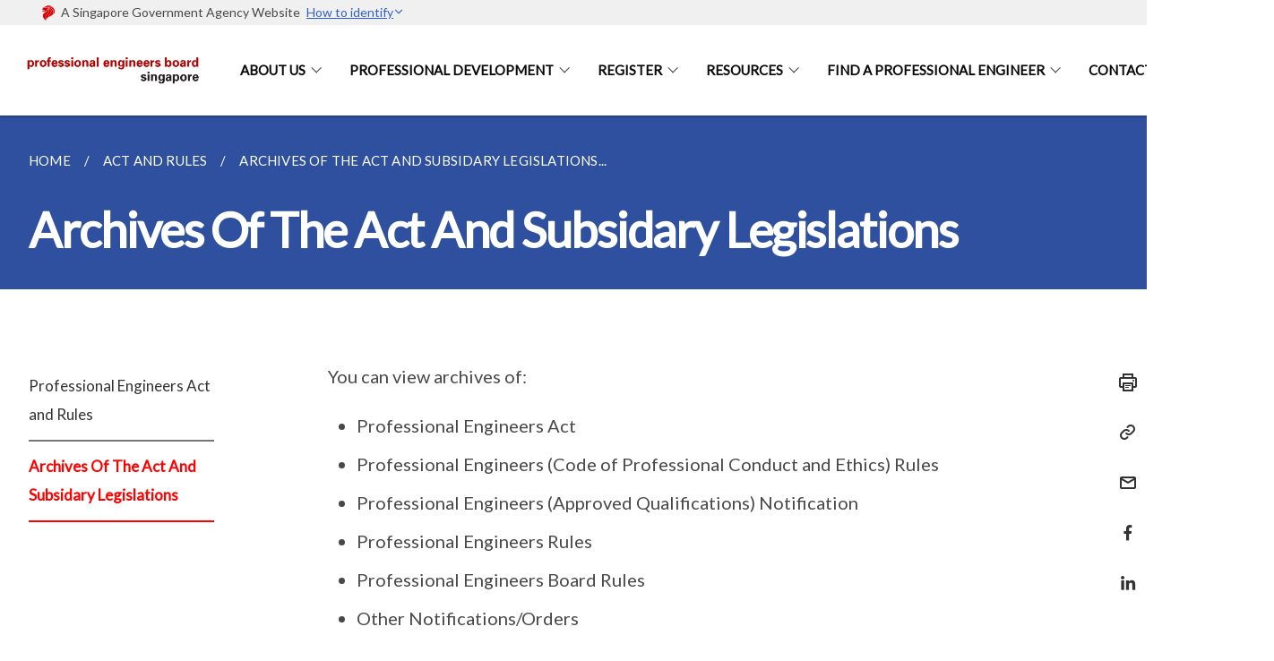

--- FILE ---
content_type: text/html
request_url: https://www1.peb.gov.sg/archives/
body_size: 4847
content:
<!doctype html>
<html lang="en"><head><script>(function(w,d,s,l,i){w[l]=w[l]||[];w[l].push({'gtm.start':
  new Date().getTime(),event:'gtm.js'});var f=d.getElementsByTagName(s)[0],
  j=d.createElement(s),dl=l!='dataLayer'?'&l='+l:'';j.async=true;j.src=
  'https://www.googletagmanager.com/gtm.js?id='+i+dl;f.parentNode.insertBefore(j,f);
  })(window,document,'script','dataLayer','GTM-WXJKSPTL');
</script><meta charset="utf8">
    <meta name="viewport"
          content="width=device-width, user-scalable=yes, initial-scale=1.0">
    <meta http-equiv="X-UA-Compatible" content="ie=edge">
    <meta name="twitter:card" content="summary_large_image"><meta property="og:title" content="Archives Of The Act And Subsidary Legislations"><meta property="og:description" content="">
    <meta name="Description" CONTENT="">
    <meta property="og:image" content="https://www1.peb.gov.sg/images/PEB-logo-cropped.jpg">
    <meta property="og:url" content="https://www1.peb.gov.sg/archives/"><link rel="canonical" href="https://www1.peb.gov.sg/archives/" /><link rel="shortcut icon" href="/images/icon_tab.png" type="image/x-icon"><link rel="stylesheet" href="/assets/css/styles.css">
    <link rel="stylesheet" href="/assets/css/blueprint.css">
    <link rel="stylesheet" href="/misc/custom.css">
    <link rel="stylesheet" href="https://fonts.googleapis.com/css?family=Lato:400,600" crossorigin="anonymous">
    <link href='https://cdnjs.cloudflare.com/ajax/libs/boxicons/2.0.9/css/boxicons.min.css' rel='stylesheet'><link type="application/atom+xml" rel="alternate" href="https://www1.peb.gov.sg/feed.xml" title="Professional Engineers Board (PEB)" /><script src="https://assets.wogaa.sg/scripts/wogaa.js" crossorigin="anonymous"></script><title>Archives Of The Act And Subsidary Legislations</title>
</head>
<body>
<div class="masthead-container" id="navbar" onclick><section class="bp-section bp-masthead"><div class="bp-container">
      <div class="row is-multiline is-vcentered masthead-layout-container">
        <div class="col is-9-desktop is-12-touch has-text-centered-touch">
          <div class="masthead-layout" id="bp-masthead">
            <span
              class="sgds-icon sgds-icon-sg-crest is-size-5"
              style="color: red"
            ></span>
            <span style="display: table-cell; vertical-align: middle">
              <span class="banner-text-layout">
                <span class="is-text">
                  A Singapore Government Agency Website&ensp;
                </span>
                <span class="bp-masthead-button" id="masthead-dropdown-button">
                  <span class="is-text bp-masthead-button-text">
                    How to identify
                  </span>
                  <span
                    class="sgds-icon sgds-icon-chevron-down is-size-7"
                    id="masthead-chevron"
                  ></span>
                </span>
              </span>
            </span>
          </div>
          <div
            class="masthead-divider is-hidden"
            id="masthead-divider"
            style="padding-left: -12px; padding-right: -12px"
          ></div>
        </div>
        <div class="col banner-content-layout is-hidden" id="banner-content">
          <div class="banner-content">
            <img
              src="/assets/img/government_building.svg"
              class="banner-icon"
            />
            <div class="banner-content-text-container">
              <strong class="banner-content-title"
                >Official website links end with .gov.sg</strong
              >
              <p>
                Government agencies communicate via
                <strong> .gov.sg </strong>
                websites <span class="avoidwrap">(e.g. go.gov.sg/open)</span>.
                <a
                  href="https://go.gov.sg/trusted-sites"
                  class="banner-content-text bp-masthead-button-link bp-masthead-button-text"
                  target="_blank"
                  rel="noreferrer"
                >
                  Trusted website<Text style="letter-spacing: -3px">s</Text>
                </a>
              </p>
            </div>
          </div>
          <div class="banner-content">
            <img src="/assets/img/lock.svg" class="banner-icon" />
            <div class="banner-content-text-container">
              <strong class="banner-content-title"
                >Secure websites use HTTPS</strong
              >
              <p>
                Look for a
                <strong> lock </strong>(<img
                  src="/assets/img/lock.svg"
                  class="inline-banner-icon"
                />) or https:// as an added precaution. Share sensitive
                information only on official, secure websites.
              </p>
            </div>
          </div>
        </div>
      </div>
    </div>
  </section>
</section>
<nav class="navbar is-transparent">
        <div class="bp-container">

        <div class="navbar-brand">
            <a class="navbar-item" href="/">
                <img src="/images/peb logo.png" alt="Homepage" style="max-height:75px;max-width:200px;height:auto;width:auto;">
            </a>
            <div class="navbar-burger burger" data-target="navbarExampleTransparentExample">
                <span></span>
                <span></span>
                <span></span>
            </div>
        </div>
        <div id="navbarExampleTransparentExample" class="bp-container is-fluid margin--none navbar-menu">
            <div class="navbar-start"><div class="navbar-item is-hidden-widescreen is-search-bar">
                    <form action="/search/" method="get">
                        <div class="field has-addons">
                            <div class="control has-icons-left is-expanded">
                                <input class="input is-fullwidth" id="search-box-mobile" type="text" placeholder="What are you looking for?" name="query">
                                    <span class="is-large is-left">
                                    <i class="sgds-icon sgds-icon-search search-bar"></i>
                                    </span>
                            </div>
                        </div>
                    </form>
                </div><div class="navbar-item has-dropdown is-hoverable"><a href="/mission/" class="navbar-link is-uppercase">About Us</a><div class="navbar-dropdown"><a href="/mission/" class="navbar-item sub-link">Mission & Objectives</a><a href="/functions/" class="navbar-item sub-link">Functions</a><a href="/board/" class="navbar-item sub-link">The Board</a><a href="/act-and-rules/" class="navbar-item sub-link">Act & Rules</a><a href="/pe-pledge/" class="navbar-item sub-link">PE Pledge</a></div>
                            <div class="selector is-hidden-touch is-hidden-desktop-only"></div>
                        </div><div class="navbar-item has-dropdown is-hoverable"><a href="/continuing-professional-development/" class="navbar-link is-uppercase">Professional Development</a><div class="navbar-dropdown"><a href="/continuing-professional-development/" class="navbar-item sub-link">Continuing Professional Development</a><a href="https://www.peb.gov.sg/course_calendar.aspx" target="_blank" rel="noopener nofollow" class="navbar-item sub-link">Calendar of PDU Events</a><a href="https://www.peb.gov.sg/pe_general_co.aspx" target="_blank" rel="noopener nofollow" class="navbar-item sub-link">Directory of Course Organiser</a></div>
                            <div class="selector is-hidden-touch is-hidden-desktop-only"></div>
                        </div><div class="navbar-item has-dropdown is-hoverable"><a href="/requirements/" class="navbar-link is-uppercase">Register</a><div class="navbar-dropdown"><a href="/requirements/" class="navbar-item sub-link">PE Registration Examinations</a><a href="/pe-registration/" class="navbar-item sub-link">Professional Engineers</a><a href="/experiencedpe/" class="navbar-item sub-link">Previously Registered or Experienced Applicants</a><a href="/LC-requirements/" class="navbar-item sub-link">Licensed Corporations</a><a href="/course-organiser/" class="navbar-item sub-link">Course Organiser</a></div>
                            <div class="selector is-hidden-touch is-hidden-desktop-only"></div>
                        </div><div class="navbar-item has-dropdown is-hoverable">
                            <a class="navbar-link is-uppercase" href="/guidelines/">Resources</a>
                            <div class="navbar-dropdown"><a class="navbar-item sub-link" href="/guidelines/">Guidelines on Registration and Licensing</a><a class="navbar-item sub-link" href="/infoonexam/">Information on Examinations</a><a class="navbar-item sub-link" href="/annualreportfs/">Annual Reports & Financial Statements</a><a class="navbar-item sub-link" href="/useful-links/">Useful Links</a></div>
                            <div class="selector is-hidden-touch is-hidden-desktop-only"></div>
                        </div><div class="navbar-item has-dropdown is-hoverable"><a href="/findaPE/" class="navbar-link is-uppercase">Find a Professional Engineer</a><div class="navbar-dropdown"><a href="/findaPE/" class="navbar-item sub-link">Finding a PE</a><a href="https://www.peb.gov.sg/pe_general_pe.aspx" target="_blank" rel="noopener nofollow" class="navbar-item sub-link">Directory of PE</a><a href="https://www.peb.gov.sg/pe_general_spe.aspx" target="_blank" rel="noopener nofollow" class="navbar-item sub-link">Directory of Specialist PE</a><a href="https://www.acpecc.org/acpe-register" target="_blank" rel="noopener nofollow" class="navbar-item sub-link">Directory of ASEAN Chartered PE</a><a href="https://www.peb.gov.sg/pe_general_rfpe.aspx" target="_blank" rel="noopener nofollow" class="navbar-item sub-link">Directory of Registered Foreign PE</a><a href="https://www.peb.gov.sg/pe_general_lclist.aspx" target="_blank" rel="noopener nofollow" class="navbar-item sub-link">Directory of Licensed Corporations & Partnerships</a><a href="/suspendedpe" class="navbar-item sub-link">List of Suspended & Recently Deregistered PE</a></div>
                            <div class="selector is-hidden-touch is-hidden-desktop-only"></div>
                        </div><div class="navbar-item"><a href="/contact-us" class="navbar-item is-uppercase" style="height:100%;width:100%;">Contact Us</a><div class="selector is-hidden-touch is-hidden-desktop-only"></div>
                        </div></div><div class="navbar-end is-hidden-touch is-hidden-desktop-only">
                    <div class="navbar-item"><a class="bp-button is-text is-large" style="text-decoration: none" id="search-activate">
                                <span class="sgds-icon sgds-icon-search is-size-4"></span>
                            </a></div>
                </div></div>
        </div>
    </nav>

    <div class="bp-container hide is-hidden-touch is-hidden-desktop-only search-bar" id="search-bar">
        <div class="row margin--top--sm margin--bottom--sm is-gapless">

            <div class="col">
                <form action="/search/" method="get">
                  <div class="field has-addons">
                      <div class="control has-icons-left is-expanded">
                          <input class="input is-fullwidth is-large" id="search-box" type="text" placeholder="What are you looking for?" name="query" autocomplete="off">
                          <span class="is-large is-left">
                            <i class="sgds-icon sgds-icon-search is-size-4 search-bar"></i>
                          </span>

                      </div>
                      <div class="control">
                          <button type="submit" class="bp-button is-secondary is-medium has-text-white search-button">SEARCH</button>
                      </div>
                  </div>
                </form>
            </div>
        </div>
    </div>
</div>
<div id="main-content" role="main" onclick><section class="bp-section is-small bp-section-pagetitle">
    <div class="bp-container ">
        <div class="row">
            <div class="col"><nav class="bp-breadcrumb" aria-label="breadcrumbs">
    <ul>
        <li><a href="/"><small>HOME</small></a></li><li><a href="/act-and-rules/"><small>ACT AND RULES</small></a></li><li><a href="/archives/"><small>ARCHIVES OF THE ACT AND SUBSIDARY LEGISLATIONS...</small></a></li></ul>
</nav>
</div>
        </div>
    </div>
    <div class="bp-container">
        <div class="row">
            <div class="col">
                <h1 class="has-text-white"><b>Archives Of The Act And Subsidary Legislations</b></h1>
            </div>
        </div>
    </div></section><section class="bp-section padding--none is-hidden-desktop">
        <div class="bp-dropdown is-hoverable">
            <div class="bp-dropdown-trigger">
                <a class="bp-button bp-dropdown-button is-fullwidth" aria-haspopup="true" aria-controls="dropdown-menu">
                    <span><b><p>Archives Of The Act And Subsidary Legislations</p></b></span>
                    <span class="icon is-small">
                        <i class="sgds-icon sgds-icon-chevron-down is-size-4" aria-hidden="true"></i>
                    </span>
                </a>
            </div>
            <div class="bp-dropdown-menu has-text-left hide" id="dropdown-menu" role="menu">
                <div class="bp-dropdown-content"><a class="bp-dropdown-item third-level-nav-item-mobile " href="/act-and-rules/">
                                <p>Professional Engineers Act and Rules</p>
                            </a><a class="bp-dropdown-item third-level-nav-item-mobile has-text-secondary has-text-weight-bold" href="/archives/">
                                <p>Archives Of The Act And Subsidary Legislations</p>
                            </a></div>
            </div>
        </div>
    </section>

    <section class="bp-section">
        <div class="bp-container padding--top--lg padding--bottom--xl">
            <div class="row">
                <div class="col is-2 is-position-relative has-side-nav is-hidden-touch">
                    <div class="sidenav">
                        <aside class="bp-menu is-gt sidebar__inner">
                            <ul class="bp-menu-list"><li>
                                            <a class="" href="/act-and-rules/">Professional Engineers Act and Rules</a>
                                        </li><li>
                                            <a class="is-active" href="/archives/">Archives Of The Act And Subsidary Legislations</a>
                                        </li></ul>
                        </aside>
                    </div>
                </div>
                <div class="col is-8 is-offset-1-desktop is-12-touch print-content">
                    <div class="row">
                        <div class="col">
                            <div class="content"><p>You can view archives of:</p>

<ul>
  <li>Professional Engineers Act</li>
  <li>Professional Engineers (Code of Professional Conduct and Ethics) Rules</li>
  <li>Professional Engineers (Approved Qualifications) Notification</li>
  <li>Professional Engineers Rules</li>
  <li>Professional Engineers Board Rules</li>
  <li>Other Notifications/Orders</li>
</ul>

<p>The files are in PDF format and you need Adobe Acrobat Reader to view or print them. <br />
If you do not have Adobe Acrobat Reader, you can download a free copy from here: <a href="http://get.adobe.com/reader/" target="_blank">Adobe Acrobat Reader</a>.</p>

<p><strong>Archive of Professional Engineers Act</strong></p>

<table>
  <thead>
    <tr>
      <th>Year</th>
      <th>Archived File</th>
    </tr>
  </thead>
  <tbody>
    <tr>
      <td>1970</td>
      <td><a href="/files/Archives/PE%20Act/peact70.pdf">The Professional Engineers Act, 1970</a></td>
    </tr>
    <tr>
      <td>1977</td>
      <td><a href="/files/Archives/PE%20Act/peact77.pdf">The Professional Engineers (Amendment) Act, 1977</a> <br />(in operation on 1 Apr 1978)</td>
    </tr>
    <tr>
      <td>1980</td>
      <td><a href="/files/Archives/PE%20Act/peact80.pdf">The Professional Engineers Act (Amendment) Act, 1980</a> <br />(in operation on 15 Dec 1980)</td>
    </tr>
    <tr>
      <td>1985</td>
      <td><a href="/files/Archives/PE%20Act/peact85.pdf">The Professional Engineers Act, Chapter 225</a> <br />(Revised Edition 1985)</td>
    </tr>
    <tr>
      <td>1991</td>
      <td><a href="/files/Archives/peact91.pdf">The Professional Engineers Act, 1991</a> <br />(in operation on 20 Aug 1991)</td>
    </tr>
    <tr>
      <td>1992</td>
      <td><a href="/files/Archives/PE%20Act/peact92.pdf">The Professional Engineers Act, Chapter 253</a> <br />(Revised Edition 1992)</td>
    </tr>
    <tr>
      <td>1995</td>
      <td><a href="/files/Archives/PE%20Act/peact95.pdf">The Professional Engineers (Amendment) Act, 1995</a> <br />(in operation on 1 Apr 1995)</td>
    </tr>
    <tr>
      <td>2004</td>
      <td><a href="/files/Archives/PE%20Act/peact04.pdf">Related Amendments to PE Act from Building Control (Amendment) Act 2003</a> <br />(in operation on 1 Jan 2004)</td>
    </tr>
    <tr>
      <td>2005</td>
      <td><a href="/files/Archives/PE%20Act/peact05.pdf">The Professional Engineers (Amendment)Act, 2005</a> <br />(in operation on 1 Oct 2005)</td>
    </tr>
    <tr>
      <td>2005</td>
      <td><a href="/files/Archives/PE%20Act/peact05a.pdf">The Professional Engineers (Amendment) Act, 2005</a> <br />(in operation on 1 Dec 2005)</td>
    </tr>
  </tbody>
</table>

<p><strong>Archive of Professional Engineers (Code of Professional Conduct and Ethics) Rules</strong></p>

<table>
  <thead>
    <tr>
      <th>Year</th>
      <th>Archived File</th>
    </tr>
  </thead>
  <tbody>
    <tr>
      <td>2004</td>
      <td><a href="/files/Archives/PE%20Code/pecode04.pdf">Engineers Code of Professional Conduct and Ethics) Rules 2003</a> <br />(in operation on 1 Jan 2004)</td>
    </tr>
  </tbody>
</table>

<p><strong>Archive of Professional Engineers (Approved Qualifications) Notification</strong></p>

<table>
  <thead>
    <tr>
      <th>Year</th>
      <th>Archived File</th>
    </tr>
  </thead>
  <tbody>
    <tr>
      <td>1978</td>
      <td><a href="/files/Archives/PE%20Notification/penotif78.pdf">Professional Engineers (Approved Qualifications) Notification, 1978</a> <br />(in operation on 1 Apr 1978)</td>
    </tr>
    <tr>
      <td>1980</td>
      <td><a href="/files/Archives/PE%20Notification/penotif80.pdf">Professional Engineers (Approved Qualifications) Notification, 1980</a> <br />(in operation on 17 Oct 1980)</td>
    </tr>
    <tr>
      <td>1987</td>
      <td><a href="/files/Archives/PE%20Notification/penotif87.pdf">Professional Engineers (Approved Qualifications) (Amendment) Notification, 1987</a> <br />(in operation on 1 Jan 1987)</td>
    </tr>
    <tr>
      <td>1988</td>
      <td><a href="/files/Archives/PE%20Notification/penotif88.pdf">Professional Engineers (Approved Qualifications) (Amendment) Notification, 1998</a> <br />(in operation on 1 Jun 1988)</td>
    </tr>
    <tr>
      <td>1991</td>
      <td><a href="/files/Archives/PE%20Notification/penotif91.pdf">Professional Engineers (Approved Qualifications) Notification, 1991</a> <br />(in operation on 25 Oct 1991)</td>
    </tr>
    <tr>
      <td>1991</td>
      <td><a href="/files/Archives/PE%20Notification/penotif91c.pdf">Professional Engineers (Approved Qualifications) Notification, 1991</a> <br />(Corrigendum)</td>
    </tr>
    <tr>
      <td>1992</td>
      <td><a href="/files/Archives/PE%20Notification/penotif92.pdf">Professional Engineers (Approved Qualifications) (Amendment) Notification, 1992</a> <br />(in operation on 8 May 1992)</td>
    </tr>
    <tr>
      <td>2000</td>
      <td><a href="/files/Archives/PE%20Notification/pen00.pdf">Professional Engineers (Approved Qualifications) Notification, 2000</a> <br />(in operation on 1 Jul 2000)</td>
    </tr>
    <tr>
      <td>2000</td>
      <td><a href="/files/Archives/PE%20Notification/pen00a.pdf">Professional Engineers (Approved Qualifications) (Amendment) Notification, 2000</a> <br />(in operation on 20 Nov 2000)</td>
    </tr>
    <tr>
      <td>2005</td>
      <td><a href="/files/Archives/PE%20Notification/pen05.pdf">Professional Engineers (Approved Qualifications) Notification, 2005</a> <br />(in operation on 1 Dec 2005)</td>
    </tr>
    <tr>
      <td>2009</td>
      <td><a href="/files/Archives/PE%20Notification/pen09.pdf">Professional Engineers (Approved Qualifications) Notification, 2009</a> <br />(in operation on 30 Dec 2009)</td>
    </tr>
  </tbody>
</table>

<p><strong>Archive of Professional Engineers Rules</strong></p>

<table>
  <thead>
    <tr>
      <th>Year</th>
      <th>Archived File</th>
    </tr>
  </thead>
  <tbody>
    <tr>
      <td>1971</td>
      <td><a href="/files/Archives/perule71.pdf">Professional Engineers Rules, 1971</a> <br />(in operation on 30 Apr 1971)</td>
    </tr>
    <tr>
      <td>1978</td>
      <td><a href="/files/Archives/PE%20Rules/perule71a.pdf">Professional Engineers (Amendment) Rules, 1978</a> <br />(in operation on 24 Feb 1978)</td>
    </tr>
    <tr>
      <td>1995</td>
      <td><a href="/files/Archives/PE%20Rules/perule95.pdf">Professional Engineers (Amendment) Rules, 1995</a> <br />(in operation on 1 Apr 1995)</td>
    </tr>
    <tr>
      <td>2004</td>
      <td><a href="/files/Archives/PE%20Rules/perules04.pdf">Professional Engineers (Amendment) Rules, 2004</a> <br />(in operation on 1 Jan 2004)</td>
    </tr>
    <tr>
      <td>2005</td>
      <td><a href="/files/Archives/PE%20Rules/perules05.pdf">Professional Engineers (Amendment) Rules, 2005</a> <br />(in operation on 1 Dec 2005)</td>
    </tr>
  </tbody>
</table>

<p><strong>Archive of Professional Engineers Board Rules</strong></p>

<table>
  <thead>
    <tr>
      <th>Year</th>
      <th>Archived File</th>
    </tr>
  </thead>
  <tbody>
    <tr>
      <td>1971</td>
      <td><a href="/files/Archives/PE%20Board%20Rules/pebrule71.pdf">Professional Engineers Board Rules, 1971</a> <br />(in operation on 30 Apr 1971)</td>
    </tr>
    <tr>
      <td>2005</td>
      <td><a href="/files/Archives/PE%20Board%20Rules/pebrule05.pdf">Professional Engineers Board (Amendment) Rules, 2005</a> <br />(in operation on 1 Oct 2005)</td>
    </tr>
    <tr>
      <td>2005</td>
      <td><a href="/files/Archives/PE%20Board%20Rules/pebrule05a.pdf">Professional Engineers (Amendment No 2) Rules, 2005</a> <br />(in operation on 1 Dec 2005)</td>
    </tr>
  </tbody>
</table>

<p><strong>Archive of other Notifications and Orders</strong></p>

<table>
  <thead>
    <tr>
      <th>Year</th>
      <th>Archived File</th>
    </tr>
  </thead>
  <tbody>
    <tr>
      <td>2005</td>
      <td><a href="/files/Archives/Others/paid-up.pdf">Professional Engineers (Prescribed Amount of Paid-Up Capital) Notification 2005</a></td>
    </tr>
    <tr>
      <td>2006</td>
      <td><a href="/files/Archives/Others/exempt-ord.pdf">Professional Engineers (Qualification for Registration as Professional Engineers) (Exemption) Order 2006</a> <br />(in operation on 1 Dec 2005)</td>
    </tr>
  </tbody>
</table>
</div>
                        </div>
                    </div>
                </div><div class="col is-1 has-float-btns is-position-relative is-hidden-touch">
    <div class="float-buttons">
        <div class="actionbar__inner">
            <button class="bp-button" id="print-button" aria-label="Print">
              <i 
              class="sgds-icon sgds-icon-print is-size-4">
              </i>
            </button>
        </div>
        <div class="actionbar__inner padding--top--sm">
            <button class="bp-button" id="copy-link" aria-label="Copy Link">
              <i 
              class="sgds-icon sgds-icon-link is-size-4">
              </i>
            </button>
            <input id="page-url" type="text" class="hide" value="https://www1.peb.gov.sg/archives/"></div>
        <div class="actionbar__inner padding--top--sm">
            <a href="mailto:?Subject=Archives Of The Act And Subsidary Legislations&amp;Body= https://www1.peb.gov.sg/archives/" id="mail-anchor" aria-label="Mail">
            <button class="bp-button">
            <i 
              class="sgds-icon sgds-icon-mail is-size-4">
            </i>
            </button>
            </a>
        </div>
        <div class="actionbar__inner padding--top--sm"><a href="http://www.facebook.com/sharer.php?u={{page.url|absolute_url|escape}}" target="_blank" rel="noopener nofollow" id="fb-anchor" aria-label="Share in Facebook">
            <button class="bp-button">
              <i 
              class="sgds-icon sgds-icon-facebook-alt is-size-4">
              </i>
            </button>
            </a>
        </div>
        <div class="actionbar__inner padding--top--sm"><a href="https://www.linkedin.com/sharing/share-offsite/?url={{page.url|absolute_url|escape}}&title={{page.title}}" target="_blank" rel="noopener nofollow" id="li-anchor" aria-label="Share in LinkedIn">
            <button class="bp-button">
              <i 
              class="sgds-icon sgds-icon-linkedin-alt is-size-4">
              </i>
            </button>
            </a>
        </div>
    </div>
</div>

<script src="/assets/js/print.js"></script>
</div>
        </div>
    </section></div><footer class="bp-footer top-section" onclick>
    <div class="bp-container ">
        <div class="row">
            <div class="col header padding--top--lg padding--bottom--lg">
                <h5 class="sub-header has-text-white">
                    <b>Professional Engineers Board (PEB)</b>
                </h5>
            </div>
        </div>
        <div class="row is-top"><div class="row col is-multiline is-hidden-tablet-only is-hidden-mobile "><div class="col footer-page-links is-one-fifth is-hidden-tablet-only is-hidden-mobile padding--bottom--lg is-left"><p class="sub-header">
                                <b><a href="/mission/" class="has-text-white">About Us</a></b>
                            </p><p class="is-hidden-tablet-only is-hidden-mobile">
                                    <a href="/mission/">Mission & Objectives</a>
                                </p><p class="is-hidden-tablet-only is-hidden-mobile">
                                    <a href="/functions/">Functions</a>
                                </p><p class="is-hidden-tablet-only is-hidden-mobile">
                                    <a href="/board/">The Board</a>
                                </p><p class="is-hidden-tablet-only is-hidden-mobile">
                                    <a href="/act-and-rules/">Act & Rules</a>
                                </p><p class="is-hidden-tablet-only is-hidden-mobile">
                                    <a href="/pe-pledge/">PE Pledge</a>
                                </p></div><div class="col footer-page-links is-one-fifth is-hidden-tablet-only is-hidden-mobile padding--bottom--lg is-left"><p class="sub-header">
                                <b><a href="/continuing-professional-development/" class="has-text-white">Professional Development</a></b>
                            </p><p class="is-hidden-tablet-only is-hidden-mobile">
                                    <a href="/continuing-professional-development/">Continuing Professional Development</a>
                                </p><p class="is-hidden-tablet-only is-hidden-mobile">
                                    <a href="https://www.peb.gov.sg/course_calendar.aspx" target="_blank" rel="noopener nofollow">Calendar of PDU Events</a>
                                </p><p class="is-hidden-tablet-only is-hidden-mobile">
                                    <a href="https://www.peb.gov.sg/pe_general_co.aspx" target="_blank" rel="noopener nofollow">Directory of Course Organiser</a>
                                </p></div><div class="col footer-page-links is-one-fifth is-hidden-tablet-only is-hidden-mobile padding--bottom--lg is-left"><p class="sub-header">
                                <b><a href="/requirements/" class="has-text-white">Register</a></b>
                            </p><p class="is-hidden-tablet-only is-hidden-mobile">
                                    <a href="/requirements/">PE Registration Examinations</a>
                                </p><p class="is-hidden-tablet-only is-hidden-mobile">
                                    <a href="/pe-registration/">Professional Engineers</a>
                                </p><p class="is-hidden-tablet-only is-hidden-mobile">
                                    <a href="/experiencedpe/">Previously Registered or Experienced Applicants</a>
                                </p><p class="is-hidden-tablet-only is-hidden-mobile">
                                    <a href="/LC-requirements/">Licensed Corporations</a>
                                </p><p class="is-hidden-tablet-only is-hidden-mobile">
                                    <a href="/course-organiser/">Course Organiser</a>
                                </p></div><div class="col footer-page-links is-one-fifth is-hidden-tablet-only is-hidden-mobile padding--bottom--lg is-left">
                            <p class="sub-header"><b><a href="/guidelines/" class="has-text-white">Resources</a></b>
                            </p><p class="is-hidden-tablet-only is-hidden-mobile"><a href="/guidelines/">Guidelines on Registration and Licensing</a>
                                    </p><p class="is-hidden-tablet-only is-hidden-mobile"><a href="/infoonexam/">Information on Examinations</a>
                                    </p><p class="is-hidden-tablet-only is-hidden-mobile"><a href="/annualreportfs/">Annual Reports & Financial Statements</a>
                                    </p><p class="is-hidden-tablet-only is-hidden-mobile"><a href="/useful-links/">Useful Links</a>
                                    </p></div><div class="col footer-page-links is-one-fifth is-hidden-tablet-only is-hidden-mobile padding--bottom--lg is-left"><p class="sub-header">
                                <b><a href="/findaPE/" class="has-text-white">Find a Professional Engineer</a></b>
                            </p><p class="is-hidden-tablet-only is-hidden-mobile">
                                    <a href="/findaPE/">Finding a PE</a>
                                </p><p class="is-hidden-tablet-only is-hidden-mobile">
                                    <a href="https://www.peb.gov.sg/pe_general_pe.aspx" target="_blank" rel="noopener nofollow">Directory of PE</a>
                                </p><p class="is-hidden-tablet-only is-hidden-mobile">
                                    <a href="https://www.peb.gov.sg/pe_general_spe.aspx" target="_blank" rel="noopener nofollow">Directory of Specialist PE</a>
                                </p><p class="is-hidden-tablet-only is-hidden-mobile">
                                    <a href="https://www.acpecc.org/acpe-register" target="_blank" rel="noopener nofollow">Directory of ASEAN Chartered PE</a>
                                </p><p class="is-hidden-tablet-only is-hidden-mobile">
                                    <a href="https://www.peb.gov.sg/pe_general_rfpe.aspx" target="_blank" rel="noopener nofollow">Directory of Registered Foreign PE</a>
                                </p><p class="is-hidden-tablet-only is-hidden-mobile">
                                    <a href="https://www.peb.gov.sg/pe_general_lclist.aspx" target="_blank" rel="noopener nofollow">Directory of Licensed Corporations & Partnerships</a>
                                </p><p class="is-hidden-tablet-only is-hidden-mobile">
                                    <a href="/suspendedpe">List of Suspended & Recently Deregistered PE</a>
                                </p></div></div>
        </div><div class="row padding--top--lg is-left-desktop-only is-hidden-tablet-only is-hidden-mobile"  id="social-link-desktop-tablet">
            <div class="col is-flex is-two-thirds padding--top--sm padding--bottom--sm">
                <ul class='footer-link-container'><li><p><a href="/faq/">FAQ</a></p>
                        </li><li><p><a href="/contact-us/">Contact Us</a></p>
                        </li><li><p><a href="https://www.reach.gov.sg/" target="_blank" rel="noopener nofollow" title="Link to reach.gov.sg">REACH</a></p>
                        </li><li><p><a href="https://www.tech.gov.sg/report-vulnerability/">Report Vulnerability</a></p></li><li><p><a href="/privacy/">Privacy Statement</a></p></li><li><p><a href="/terms-of-use/">Terms of Use</a></p></li>
                </ul>
            </div><div class="col social-link-container has-text-right-desktop padding--top--sm padding--bottom--sm is-hidden-tablet-only is-hidden-mobile"></div></div><div class="row">
            <div class="col footer-page-links is-hidden-desktop"><p>
                            <a href="/mission/">About Us</a>
                        </p><p>
                            <a href="/continuing-professional-development/">Professional Development</a>
                        </p><p>
                            <a href="/requirements/">Register</a>
                        </p><p><a href="/guidelines/">Resources</a>
                            </p><p>
                            <a href="/findaPE/">Find a Professional Engineer</a>
                        </p></div>
        </div>
        <div class="row is-hidden-desktop is-vcentered">
            <div class="col padding--top--md padding--bottom--md">
                <div class="col divider padding--top--none padding--bottom--none"></div>
            </div>
        </div>
        <div class="row">
            <div class="col is-hidden-desktop is-two-thirds padding--top--sm padding--bottom--sm"><p><a href="/faq/">FAQ</a></p><p><a href="/contact-us/">Contact Us</a></p><p><a href="https://www.reach.gov.sg/" target="_blank" rel="noopener nofollow" title="Link to reach.gov.sg">REACH</a></p><p><a href="https://www.tech.gov.sg/report-vulnerability/">Report Vulnerability</a></p><p><a href="/privacy/">Privacy Statement</a></p><p><a href="/terms-of-use/">Terms of Use</a></p>
            </div>
        </div>
        <div class="row">
            <div class="col social-link-container is-hidden-desktop padding--top--lg padding--bottom--none"></div>
        </div>
    </div>
</footer><footer class="bp-footer bottom-section" onclick>
    <div class="bp-container">
        <div class="row is-vcentered">
            <div class="col padding--top--md padding--bottom--md">
                <div class="col divider padding--top--none padding--bottom--none"></div>
            </div>
        </div>
        <div class="row is-vcentered">
            <div class="col has-text-left-desktop has-text-left-tablet has-text-left-mobile">
                <ul>
                    <li>
                        <p class="footer-credits"><a href="https://www.isomer.gov.sg/" target="_blank" rel="noopener nofollow">Created with <img src="/assets/img/isomer_logo.svg" alt="Isomer Logo"></a>
                        </p>
                    </li>
                    <li>
                        <p class="footer-credits"><a href="https://www.open.gov.sg/" target="_blank" rel="noopener nofollow">Built by <img src="/assets/img/ogp_logo.svg" alt="Open Government Products Logo"></a>
                        </p>
                    </li>
                </ul>
            </div>
            <div class="col has-text-right-desktop is-hidden-mobile is-hidden-tablet-only">
                <p class="footer-credits">
                    &copy; 2025
                        Professional Engineers Board (PEB), Last Updated 17 Nov 2025</p>
            </div>
        </div>
        <div class="row is-vcentered padding--top--sm">
            <div class="col is-hidden-desktop">
                <p class="footer-credits">
                    &copy; 2025
                        Professional Engineers Board (PEB), <br class="tablet-no-break">Last Updated 17 Nov 2025</p>
            </div>
        </div>
    </div>
</footer><script src="https://cdnjs.cloudflare.com/ajax/libs/babel-polyfill/7.8.3/polyfill.min.js" integrity="sha384-N9GWJ6gGT4pUnJPVgFMCKy3eTg1Xg5NbjqHSoUSazWLr85eR1/JT1BM7Dv2qtFum" crossorigin="anonymous"></script>
<script src="https://cdnjs.cloudflare.com/ajax/libs/modernizr/2.8.3/modernizr.min.js" integrity="sha256-0rguYS0qgS6L4qVzANq4kjxPLtvnp5nn2nB5G1lWRv4=" crossorigin="anonymous"></script>
<script src="https://cdnjs.cloudflare.com/ajax/libs/jquery/3.5.0/jquery.min.js" integrity="sha384-LVoNJ6yst/aLxKvxwp6s2GAabqPczfWh6xzm38S/YtjUyZ+3aTKOnD/OJVGYLZDl" crossorigin="anonymous"></script><script src="/assets/js/accordion.js" crossorigin="anonymous"></script>
<script src="/assets/js/sideNav-offset.js" crossorigin="anonymous"></script>
<script src="/assets/js/jquery.resize-sensor.js" crossorigin="anonymous"></script>
<script src="/assets/js/jquery.sticky-sidebar.js" crossorigin="anonymous"></script>
<script src="/assets/js/common.js" crossorigin="anonymous"></script>
<script src="/assets/js/masthead-content-dropdown.js" crossorigin="anonymous"></script><script src="https://cdnjs.cloudflare.com/ajax/libs/print-js/1.6.0/print.min.js" integrity="sha512-16cHhHqb1CbkfAWbdF/jgyb/FDZ3SdQacXG8vaOauQrHhpklfptATwMFAc35Cd62CQVN40KDTYo9TIsQhDtMFg==" crossorigin="anonymous"></script>
<script src="/assets/js/floating-buttons.js" crossorigin="anonymous"></script>
<script src="/assets/js/left-nav-interaction.js" crossorigin="anonymous"></script>
<script src="https://www.instagram.com/static/bundles/es6/EmbedSDK.js/ab12745d93c5.js" integrity="sha384-uCmurhfuSbKidtlFxpgv2j4yIWVfYbrJaFrj62TR3NpFp+msiMilcvgz0gsDY2Yj" crossorigin="anonymous"></script><script async src="/assets/js/autotrack.js"></script><script async src="https://www.googletagmanager.com/gtag/js?id=G-3RT85MXN6L"></script>
<script src="/assets/js/google-tag.js"></script><noscript><iframe src="https://www.googletagmanager.com/ns.html?id=GTM-WXJKSPTL"
  height="0" width="0" style="display:none;visibility:hidden"></iframe></noscript></body>
</html>

--- FILE ---
content_type: text/css
request_url: https://www1.peb.gov.sg/misc/custom.css
body_size: -220
content:
.bg-primary{background-color:#2e509f !important}.bg-secondary{background-color:red !important}.bg-media-color-1{background-color:red}.bg-media-color-1:hover{background-color:#c00}.bg-media-color-2{background-color:#2e509f}.bg-media-color-2:hover{background-color:#233c77}.bg-media-color-3{background-color:#2e509f}.bg-media-color-3:hover{background-color:#233c77}.bg-media-color-4{background-color:#bd10e0}.bg-media-color-4:hover{background-color:#950db0}.bg-media-color-5{background-color:#9013fe}.bg-media-color-5:hover{background-color:#7601dd}.bg-1{background:url("https://c.stocksy.com/a/YY3500/z0/1205314.jpg") no-repeat left 50%;-webkit-background-size:cover;background-size:cover}.bg-2{background:url("https://c.stocksy.com/a/FY3500/z0/1205295.jpg") no-repeat left 50%;-webkit-background-size:cover;background-size:cover}.bg-3{background:url("https://c.stocksy.com/a/L1o500/z0/1383923.jpg") no-repeat left 50%;-webkit-background-size:cover;background-size:cover}.bg-4{background:url("https://c.stocksy.com/a/Z22000/z0/7847.jpg") no-repeat left 50%;-webkit-background-size:cover;background-size:cover}.bg-gradient{background:#b41e8e;background:-moz-linear-gradient(45deg, #b41e8e 0%, #5c3f9e 50%, #0061af 100%);background:-webkit-linear-gradient(45deg, #b41e8e 0%, #5c3f9e 50%, #0061af 100%);background:linear-gradient(45deg, #b41e8e 0%, #5c3f9e 50%, #0061af 100%);filter:progid:DXImageTransform.Microsoft.gradient( startColorstr='#b41e8e', endColorstr='#0061af',GradientType=1 )}.bg-singpass{background:#be2e7d;background:-moz-linear-gradient(45deg, #be2e7d 0%, #d64e54 100%);background:-webkit-linear-gradient(45deg, #be2e7d 0%, #d64e54 100%);background:linear-gradient(45deg, #be2e7d 0%, #d64e54 100%);filter:progid:DXImageTransform.Microsoft.gradient( startColorstr='#be2e7d', endColorstr='#d64e54',GradientType=1 )}.bg-beeline{background:#009d62;background:-moz-linear-gradient(45deg, #009d62 0%, #0094d3 100%);background:-webkit-linear-gradient(45deg, #009d62 0%, #0094d3 100%);background:linear-gradient(45deg, #009d62 0%, #0094d3 100%);filter:progid:DXImageTransform.Microsoft.gradient( startColorstr='#009d62', endColorstr='#0094d3',GradientType=1 )}.bg-parkingsg{background:#0164b6;background:-moz-linear-gradient(45deg, #0164b6 0%, #04a4e3 100%);background:-webkit-linear-gradient(45deg, #0164b6 0%, #04a4e3 100%);background:linear-gradient(45deg, #0164b6 0%, #04a4e3 100%);filter:progid:DXImageTransform.Microsoft.gradient( startColorstr='#0164b6', endColorstr='#04a4e3',GradientType=1 )}.is-primary{background-color:#2e509f !important}.is-secondary{background-color:red !important}.has-text-primary{color:#2e509f !important}.has-text-secondary{color:red !important}.bp-menu-list a.is-active{color:red !important;border-bottom:2px solid red !important}.bp-menu-list a.is-active:hover{border-bottom:2px solid red !important}.bp-menu-list a:hover{color:red !important;border-bottom:1px solid red !important}.bp-button.is-text span:hover,.bp-button.is-text span:focus{color:red}.bp-button:hover{color:red}.bp-sec-button{color:red}.bp-sec-button span{border-bottom:2px solid red !important}.bp-sec-button:hover span{border-bottom:2px solid #f33 !important;color:#f33 !important}.bp-sec-button:hover i{color:#f33 !important}.bottom-navigation a{background-color:red}.bottom-navigation a:hover{background-color:#c00 !important}.bp-section.bp-section-pagetitle{background-color:#2e509f !important}.pagination span:hover{border-color:red;color:red}.pagination span.selected-page:hover{background-color:red;border-color:red}.pagination .selected-page{background-color:red;border-color:red}#key-highlights{background-color:#2e509f}#key-highlights .col{border-left:1px solid #233c77}@media screen and (max-width: 1023px){#key-highlights .col{border-top:1px solid #233c77}}#key-highlights .col:hover{background-color:#233c77}@media screen and (max-width: 1023px){.navbar-start .navbar-item a.active{border-bottom:2px solid red}}.navbar .navbar-link:hover:after{border-bottom:1px solid red;border-left:1px solid red}.navbar .navbar-item .sub-link.is-active{color:red}.navbar .navbar-item .selector.active{background-color:red}@media screen and (min-width: 1024px){.navbar .navbar-item.active{border-bottom:1px solid red}}.navbar .navbar-item:hover a{color:red}.navbar .navbar-item:hover .selector{background-color:red}.content h1,.content h2,.content h3,.content h4,.content h5{color:red}.content h1 strong,.content h2 strong,.content h3 strong,.content h4 strong,.content h5 strong{color:red}.content blockquote{border-left-color:red}.content blockquote>p{color:red}.content blockquote>ul{color:red}.media-category-button{text-decoration:none !important;color:#323232;margin-right:2.5rem;letter-spacing:0.5px}.media-category-button:hover,.media-category-button.selected{color:red;border-bottom:2px solid red}.content img.digital-transformation-icon{height:80px;width:80px;margin-left:0}.news-content{position:relative;margin-left:1rem;margin-right:1rem;padding:2rem;margin-top:-5rem;background-color:white}.tag{display:block}#business{display:none}#government{display:none}.image-card:hover .news-content{background-color:#e6e6e6}.hero-dropdown{display:flex;padding-top:1.75rem;padding-bottom:1.75rem}.is-centered{margin:auto}.is-three-fifths-mobile{width:50%}@media screen and (max-width: 1023px){.is-three-fifths-mobile{width:100%}}

/*# sourceMappingURL=custom.css.map */